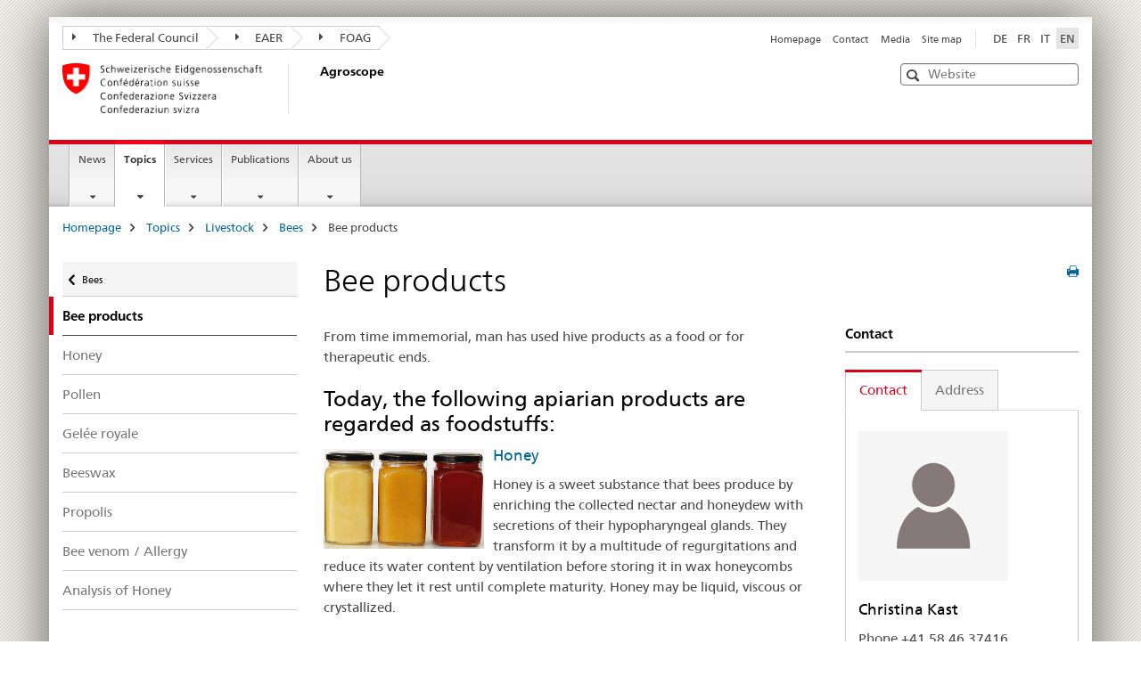

--- FILE ---
content_type: text/html;charset=utf-8
request_url: https://www.agroscope.admin.ch/agroscope/en/home/themen/nutztiere/bienen/bienenprodukte.html
body_size: 10396
content:

<!DOCTYPE HTML>
<!--[if lt IE 7 ]> <html lang="en" class="no-js ie6 oldie"> <![endif]-->
<!--[if IE 7 ]> <html lang="en" class="no-js ie7 oldie"> <![endif]-->
<!--[if IE 8 ]> <html lang="en" class="no-js ie8 oldie"> <![endif]-->
<!--[if IE 9 ]> <html lang="en" class="no-js ie9"> <![endif]-->
<!--[if gt IE 9 ]><!--><html lang="en" class="no-js no-ie"> <!--<![endif]-->


    
<head>
    
    


	
	
		<title>Bee products</title>
	
	


<meta charset="utf-8" />
<meta http-equiv="X-UA-Compatible" content="IE=edge" />
<meta name="viewport" content="width=device-width, initial-scale=1.0" />
<meta http-equiv="cleartype" content="on" />


	<meta name="msapplication-TileColor" content="#ffffff"/>
	<meta name="msapplication-TileImage" content="/etc/designs/core/frontend/guidelines/img/ico/mstile-144x144.png"/>
	<meta name="msapplication-config" content="/etc/designs/core/frontend/guidelines/img/ico/browserconfig.xml"/>



	
	
		
			<meta name="description" content="From time immemorial, man has used hive products as a food or for therapeutic ends.
Honey, pollen, royal gelly, beeswax, propolis, bee venom." />
		
	




	<meta name="google-site-verification" content="9zTi5rX7HBnTEg6dPPdrJBbiMJd1uJpE8xnm7cfoEKU" />


<meta name="language" content="en" />
<meta name="author" content="Agroscope" />




	<!-- current page in other languages -->
	
		<link rel="alternate" type="text/html" href="/agroscope/de/home/themen/nutztiere/bienen/bienenprodukte.html" hreflang="de" lang="de"/>
	
		<link rel="alternate" type="text/html" href="/agroscope/en/home/topics/livestock/bees/bienenprodukte.html" hreflang="en" lang="en"/>
	
		<link rel="alternate" type="text/html" href="/agroscope/it/home/temi/animali-reddito/api/bienenprodukte.html" hreflang="it" lang="it"/>
	
		<link rel="alternate" type="text/html" href="/agroscope/fr/home/themes/animaux-rente/abeilles/bienenprodukte.html" hreflang="fr" lang="fr"/>
	




	<meta name="twitter:card" content="summary"/>
	
	
		<meta property="og:url" content="https://www.agroscope.admin.ch/agroscope/en/home/themen/nutztiere/bienen/bienenprodukte.html"/>
	
	<meta property="og:type" content="article"/>
	
		<meta property="og:title" content="Bee products"/>
	
	
		<meta property="og:description" content="From time immemorial, man has used hive products as a food or for therapeutic ends.
Honey, pollen, royal gelly, beeswax, propolis, bee venom."/>
	
	






    









	<!--style type="text/css" id="antiClickjack">body{display:none !important;}</style-->
	<script type="text/javascript">

		var styleElement = document.createElement('STYLE');
		styleElement.setAttribute('id', 'antiClickjack');
		styleElement.setAttribute('type', 'text/css');
		styleElement.innerHTML = 'body {display:none !important;}';
		document.getElementsByTagName('HEAD')[0].appendChild(styleElement);

		if (self === top) {
			var antiClickjack = document.getElementById("antiClickjack");
			antiClickjack.parentNode.removeChild(antiClickjack);
		} else {
			top.location = self.location;
		}
	</script>




<script src="/etc.clientlibs/clientlibs/granite/jquery.min.js"></script>
<script src="/etc.clientlibs/clientlibs/granite/utils.min.js"></script>



	<script>
		Granite.I18n.init({
			locale: "en",
			urlPrefix: "/libs/cq/i18n/dict."
		});
	</script>



	<link rel="stylesheet" href="/etc/designs/core/frontend/guidelines.min.css" type="text/css">

	<link rel="stylesheet" href="/etc/designs/core/frontend/modules.min.css" type="text/css">

	
	<link rel="shortcut icon" href="/etc/designs/core/frontend/guidelines/img/ico/favicon.ico">
	<link rel="apple-touch-icon" sizes="57x57" href="/etc/designs/core/frontend/guidelines/img/ico/apple-touch-icon-57x57.png"/>
	<link rel="apple-touch-icon" sizes="114x114" href="/etc/designs/core/frontend/guidelines/img/ico/apple-touch-icon-114x114.png"/>
	<link rel="apple-touch-icon" sizes="72x72" href="/etc/designs/core/frontend/guidelines/img/ico/apple-touch-icon-72x72.png"/>
	<link rel="apple-touch-icon" sizes="144x144" href="/etc/designs/core/frontend/guidelines/img/ico/apple-touch-icon-144x144.png"/>
	<link rel="apple-touch-icon" sizes="60x60" href="/etc/designs/core/frontend/guidelines/img/ico/apple-touch-icon-60x60.png"/>
	<link rel="apple-touch-icon" sizes="120x120" href="/etc/designs/core/frontend/guidelines/img/ico/apple-touch-icon-120x120.png"/>
	<link rel="apple-touch-icon" sizes="76x76" href="/etc/designs/core/frontend/guidelines/img/ico/apple-touch-icon-76x76.png"/>
	<link rel="icon" type="image/png" href="/etc/designs/core/frontend/guidelines/img/ico/favicon-96x96.png" sizes="96x96"/>
	<link rel="icon" type="image/png" href="/etc/designs/core/frontend/guidelines/img/ico/favicon-16x16.png" sizes="16x16"/>
	<link rel="icon" type="image/png" href="/etc/designs/core/frontend/guidelines/img/ico/favicon-32x32.png" sizes="32x32"/>







	<!--[if lt IE 9]>
		<script src="https://cdnjs.cloudflare.com/polyfill/v2/polyfill.js?version=4.8.0"></script>
	<![endif]-->



    



    
        

	

    

</head>


    

<body class="mod mod-layout   skin-layout-template-contentpagewide" data-glossary="/agroscope/en/home.glossaryjs.json">

<div class="mod mod-contentpagewide">
<ul class="access-keys" role="navigation">
    <li><a href="/agroscope/en/home.html" accesskey="0">Homepage</a></li>
    
    <li><a href="#main-navigation" accesskey="1">Main navigation</a></li>
    
    
    <li><a href="#content" accesskey="2">Content area</a></li>
    
    
    <li><a href="#site-map" accesskey="3">Sitemap</a></li>
    
    
    <li><a href="#search-field" accesskey="4">Search</a></li>
    
</ul>
</div>

<!-- begin: container -->
<div class="container container-main">

    


<header style="background-size: cover; background-image:" role="banner">
	

	<div class="clearfix">
		
			


	



	<nav class="navbar treecrumb pull-left">

		
		
			<h2 class="sr-only">The Federal Administration in treecrumb format</h2>
		

		
			
				<ul class="nav navbar-nav">
				

						

						
						<li class="dropdown">
							
							
								
									<a id="federalAdministration-dropdown" href="#" aria-label="The Federal Council" class="dropdown-toggle" data-toggle="dropdown"><span class="icon icon--right"></span> The Federal Council</a>
								
								
							

							
								
								<ul class="dropdown-menu" role="menu" aria-labelledby="federalAdministration-dropdown">
									
										
										<li class="dropdown-header">
											
												
													<a href="https://www.admin.ch/gov/en/start.html" aria-label="The federal Council admin.ch" target="_blank" title="">The federal Council admin.ch</a>
												
												
											

											
											
												
													<ul>
														<li>
															
																
																
																
																	<a href="http://www.bk.admin.ch/index.html?lang=en" aria-label="FCh: Federal Chancellery" target="_blank" title=""> FCh: Federal Chancellery</a>
																
															
														</li>
													</ul>
												
											
												
													<ul>
														<li>
															
																
																
																
																	<a href="http://www.eda.admin.ch/eda/en/home.html" aria-label="FDFA: Federal Department of Foreign Affairs" target="_blank" title=""> FDFA: Federal Department of Foreign Affairs</a>
																
															
														</li>
													</ul>
												
											
												
													<ul>
														<li>
															
																
																
																
																	<a href="https://www.edi.admin.ch/edi/en/home.html" aria-label="FDHA: Federal Department of Home Affairs" target="_blank" title=""> FDHA: Federal Department of Home Affairs</a>
																
															
														</li>
													</ul>
												
											
												
													<ul>
														<li>
															
																
																
																
																	<a href="http://www.ejpd.admin.ch/content/ejpd/en/home.html" aria-label="FDJP: Federal Department of Justice and Police" target="_blank" title=""> FDJP: Federal Department of Justice and Police</a>
																
															
														</li>
													</ul>
												
											
												
													<ul>
														<li>
															
																
																
																
																	<a href="http://www.vbs.admin.ch/en/home.html" aria-label="DDPS: Federal Department of Defence Civil Protection and Sport" target="_blank" title=""> DDPS: Federal Department of Defence Civil Protection and Sport</a>
																
															
														</li>
													</ul>
												
											
												
													<ul>
														<li>
															
																
																
																
																	<a href="https://www.efd.admin.ch/efd/en/home.html" aria-label="FDF: Federal Department of Finance" target="_blank" title=""> FDF: Federal Department of Finance</a>
																
															
														</li>
													</ul>
												
											
												
													<ul>
														<li>
															
																
																
																
																	<a href="https://www.wbf.admin.ch/wbf/en/home.html" aria-label="EAER: Federal Department of Economic Affairs, Education and Research" target="_blank" title=""> EAER: Federal Department of Economic Affairs, Education and Research</a>
																
															
														</li>
													</ul>
												
											
												
													<ul>
														<li>
															
																
																
																
																	<a href="https://www.uvek.admin.ch/uvek/en/home.html" aria-label="DETEC: Federal Department of the Environment, Transport, Energy and Communications" target="_blank" title=""> DETEC: Federal Department of the Environment, Transport, Energy and Communications</a>
																
															
														</li>
													</ul>
												
											
										</li>
									
								</ul>
							
						</li>
					

						

						
						<li class="dropdown">
							
							
								
									<a id="departement-dropdown" href="#" aria-label="EAER" class="dropdown-toggle" data-toggle="dropdown"><span class="icon icon--right"></span> EAER</a>
								
								
							

							
								
								<ul class="dropdown-menu" role="menu" aria-labelledby="departement-dropdown">
									
										
										<li class="dropdown-header">
											
												
													<a href="https://www.wbf.admin.ch/wbf/en/home.html" aria-label="EAER: Federal Department of Economic Affairs, Education and Research" target="_blank" title="">EAER: Federal Department of Economic Affairs, Education and Research</a>
												
												
											

											
											
												
													<ul>
														<li>
															
																
																
																
																	<a href="https://www.seco.admin.ch/seco/en/home.html" aria-label="SECO: State Secretariat for Economic Affairs" target="_blank" title=""> SECO: State Secretariat for Economic Affairs</a>
																
															
														</li>
													</ul>
												
											
												
													<ul>
														<li>
															
																
																
																
																	<a href="https://www.bwl.admin.ch/bwl/en/home.html" aria-label="FONES: Federal Office for National Economic Supply" target="_blank" title=""> FONES: Federal Office for National Economic Supply</a>
																
															
														</li>
													</ul>
												
											
												
													<ul>
														<li>
															
																
																
																
																	<a href="https://www.bwo.admin.ch/bwo/de/home.html" aria-label="FHO: Federal Housing Office" target="_blank" title=""> FHO: Federal Housing Office</a>
																
															
														</li>
													</ul>
												
											
												
													<ul>
														<li>
															
																
																
																
																	<a href="https://www.kti.admin.ch/kti/en/home.html" aria-label="CTI: Commission for Technology and Innovation" target="_blank" title=""> CTI: Commission for Technology and Innovation</a>
																
															
														</li>
													</ul>
												
											
												
													<ul>
														<li>
															
																
																
																
																	<a href="https://www.konsum.admin.ch/bfk/de/home.html" aria-label="FCAB: Federal Consumer Affairs Bureau" target="_blank" title=""> FCAB: Federal Consumer Affairs Bureau</a>
																
															
														</li>
													</ul>
												
											
												
													<ul>
														<li>
															
																
																
																
																	<a href="https://www.weko.admin.ch/weko/en/home.html" aria-label="COMCO: Competition Commission" target="_blank" title=""> COMCO: Competition Commission</a>
																
															
														</li>
													</ul>
												
											
										</li>
									
								</ul>
							
						</li>
					

						

						
						<li class="dropdown">
							
							
								
								
									<a id="federalOffice-dropdown" href="#" aria-label="FOAG" class="dropdown-toggle"><span class="icon icon--right"></span> FOAG</a>
								
							

							
						</li>
					
				</ul>
			
			
		
	</nav>




		

		
<!-- begin: metanav -->
<section class="nav-services clearfix">
	
	
		


	
	<h2>Bee products</h2>

	

		
		<h2 class="sr-only">Languages</h2>

		<nav class="nav-lang">
			<ul>
				
					<li>
						
							
							
								<a href="/agroscope/de/home/themen/nutztiere/bienen/bienenprodukte.html" lang="de" title="German" aria-label="German">DE</a>
							
							
						
					</li>
				
					<li>
						
							
							
								<a href="/agroscope/fr/home/themes/animaux-rente/abeilles/bienenprodukte.html" lang="fr" title="French" aria-label="French">FR</a>
							
							
						
					</li>
				
					<li>
						
							
							
								<a href="/agroscope/it/home/temi/animali-reddito/api/bienenprodukte.html" lang="it" title="Italian" aria-label="Italian">IT</a>
							
							
						
					</li>
				
					<li>
						
							
								<a class="active" lang="en" title="English selected" aria-label="English selected">EN</a>
							
							
							
						
					</li>
				
			</ul>
		</nav>

	


		
		

    
        
            
            

                
                <h2 class="sr-only">Service navigation</h2>

                <nav class="nav-service">
                    <ul>
                        
                        
                            <li><a href="/agroscope/en/home.html" title="Homepage" aria-label="Homepage" data-skipextcss="true">Homepage</a></li>
                        
                            <li><a href="/agroscope/en/home/about-us/locations-contacts.html" title="Contact" aria-label="Contact" data-skipextcss="true">Contact</a></li>
                        
                            <li><a href="/agroscope/en/home/news/media-office.html" title="Media" aria-label="Media" data-skipextcss="true">Media</a></li>
                        
                            <li><a href="/agroscope/en/home/sitemap.html" title="Site map" aria-label="Site map" data-skipextcss="true">Site map</a></li>
                        
                    </ul>
                </nav>

            
        
    


	
	
</section>
<!-- end: metanav -->

	</div>

	
		

	
	
		
<div class="mod mod-logo">
    
        
        
            
                <a href="/agroscope/en/home.html" class="brand  hidden-xs" id="logo" title="Homepage" aria-label="Homepage">
                    
                        
                            <img src="/agroscope/en/_jcr_content/logo/image.imagespooler.png/1473879943813/logo.png" alt="Agroscope"/>
                        
                        
                    
                    <h2 id="logo-desktop-departement">Agroscope
                    </h2>
                </a>
                
            
        
    
</div>

	


	

 	
		


	



	
	
		

<div class="mod mod-searchfield">

	
		

		
			

			<!-- begin: sitesearch desktop-->
			<div class="mod mod-searchfield global-search global-search-standard">
				<form action="/agroscope/en/home/search.html" class="form-horizontal form-search pull-right">
					<h2 class="sr-only">Search</h2>
					<label for="search-field" class="sr-only"></label>
					<input id="search-field" name="query" class="form-control search-field" type="text" placeholder="Website"/>
                    <button class="icon icon--search icon--before" tabindex="0" role="button">
                        <span class="sr-only"></span>
                    </button>
                    <button class="icon icon--close icon--after search-reset" tabindex="0" role="button"><span class="sr-only"></span></button>
					<div class="search-results">
						<div class="search-results-list"></div>
					</div>
				</form>
			</div>
			<!-- end: sitesearch desktop-->

		
	

</div>

	



	

	

 	


</header>



    


	
	
		

<div class="mod mod-mainnavigation">

	<!-- begin: mainnav -->
	<div class="nav-main yamm navbar" id="main-navigation">

		<h2 class="sr-only">
			Main Navigation
		</h2>

		
			


<!-- mobile mainnav buttonbar -->
 <section class="nav-mobile">
	<div class="table-row">
		<div class="nav-mobile-header">
			<div class="table-row">
				<span class="nav-mobile-logo">
					
						
						
							<img src="/etc/designs/core/frontend/guidelines/img/swiss.svg" onerror="this.onerror=null; this.src='/etc/designs/core/frontend/guidelines/img/swiss.png'" alt="Agroscope"/>
						
					
				</span>
				<h2>
					<a href="/agroscope/en/home.html" title="Homepage" aria-label="Homepage">Agroscope</a>
				</h2>
			</div>
		</div>
		<div class="table-cell dropdown">
			<a href="#" class="nav-mobile-menu dropdown-toggle" data-toggle="dropdown">
				<span class="icon icon--menu"></span>
			</a>
			<div class="drilldown dropdown-menu" role="menu">
				<div class="drilldown-container">
					<nav class="nav-page-list">
						
							<ul aria-controls="submenu">
								
									
									
										<li>
											
												
												
													<a href="/agroscope/en/home/news.html">News</a>
												
											
										</li>
									
								
							</ul>
						
							<ul aria-controls="submenu">
								
									
									
										<li>
											
												
												
													<a href="/agroscope/en/home/topics.html">Topics</a>
												
											
										</li>
									
								
							</ul>
						
							<ul aria-controls="submenu">
								
									
									
										<li>
											
												
												
													<a href="/agroscope/en/home/services.html">Services</a>
												
											
										</li>
									
								
							</ul>
						
							<ul aria-controls="submenu">
								
									
									
										<li>
											
												
												
													<a href="/agroscope/en/home/publications.html">Publications</a>
												
											
										</li>
									
								
							</ul>
						
							<ul aria-controls="submenu">
								
									
									
										<li>
											
												
												
													<a href="/agroscope/en/home/about-us.html">About us</a>
												
											
										</li>
									
								
							</ul>
						

						<button class="yamm-close-bottom" aria-label="Close">
							<span class="icon icon--top" aria-hidden="true"></span>
						</button>
					</nav>
				</div>
			</div>
		</div>
		<div class="table-cell dropdown">
			<a href="#" class="nav-mobile-menu dropdown-toggle" data-toggle="dropdown">
				<span class="icon icon--search"></span>
			</a>
			<div class="dropdown-menu" role="menu">
				
				



	
		


<div class="mod mod-searchfield">

    
        <div class="mod mod-searchfield global-search global-search-mobile">
            <form action="/agroscope/en/home/search.html" class="form  mod-searchfield-mobile" role="form">
                <h2 class="sr-only">Search</h2>
                <label for="search-field-phone" class="sr-only">
                    
                </label>
                <input id="search-field-phone" name="query" class="search-input form-control" type="text" placeholder="Website"/>
                <button class="icon icon--search icon--before" tabindex="0" role="button">
                    <span class="sr-only"></span>
                </button>
                <button class="icon icon--close icon--after search-reset" tabindex="0" role="button"><span class="sr-only"></span></button>

                <div class="search-results">
                    <div class="search-results-list"></div>
                </div>
            </form>
        </div>
    

</div>

	
	


				
			</div>
		</div>
	</div>
</section>

		

		
		<ul class="nav navbar-nav" aria-controls="submenu">

			
			

				
                
				

				<li class="dropdown yamm-fw  ">
					
						
			      		
							<a href="/agroscope/en/home/news.html" aria-label="News" class="dropdown-toggle" data-toggle="dropdown" data-url="/agroscope/en/home/aktuell/_jcr_content/par.html">News</a>
							
							<ul class="dropdown-menu" role="menu" aria-controls="submenu">
								<li>
									<div class="yamm-content container-fluid">
										<div class="row">
											<div class="col-sm-12">
												<button class="yamm-close btn btn-link icon icon--after icon--close pull-right">Close</button>
											</div>
										</div>
										<div class="row">
											<div class="col-md-12 main-column">

											</div>
										</div>
										<br><br><br>
										<button class="yamm-close-bottom" aria-label="Close"><span class="icon icon--top"></span></button>
									</div>
								</li>
							</ul>
						
					
				</li>
			

				
                
				

				<li class="dropdown yamm-fw  current">
					
						
			      		
							<a href="/agroscope/en/home/topics.html" aria-label="Topics" class="dropdown-toggle" data-toggle="dropdown" data-url="/agroscope/en/home/themen/_jcr_content/par.html">Topics<span class="sr-only">current page</span></a>
							
							<ul class="dropdown-menu" role="menu" aria-controls="submenu">
								<li>
									<div class="yamm-content container-fluid">
										<div class="row">
											<div class="col-sm-12">
												<button class="yamm-close btn btn-link icon icon--after icon--close pull-right">Close</button>
											</div>
										</div>
										<div class="row">
											<div class="col-md-12 main-column">

											</div>
										</div>
										<br><br><br>
										<button class="yamm-close-bottom" aria-label="Close"><span class="icon icon--top"></span></button>
									</div>
								</li>
							</ul>
						
					
				</li>
			

				
                
				

				<li class="dropdown yamm-fw  ">
					
						
			      		
							<a href="/agroscope/en/home/services.html" aria-label="Services" class="dropdown-toggle" data-toggle="dropdown" data-url="/agroscope/en/home/services/_jcr_content/par.html">Services</a>
							
							<ul class="dropdown-menu" role="menu" aria-controls="submenu">
								<li>
									<div class="yamm-content container-fluid">
										<div class="row">
											<div class="col-sm-12">
												<button class="yamm-close btn btn-link icon icon--after icon--close pull-right">Close</button>
											</div>
										</div>
										<div class="row">
											<div class="col-md-12 main-column">

											</div>
										</div>
										<br><br><br>
										<button class="yamm-close-bottom" aria-label="Close"><span class="icon icon--top"></span></button>
									</div>
								</li>
							</ul>
						
					
				</li>
			

				
                
				

				<li class="dropdown yamm-fw  ">
					
						
			      		
							<a href="/agroscope/en/home/publications.html" aria-label="Publications" class="dropdown-toggle" data-toggle="dropdown" data-url="/agroscope/en/home/publikationen/_jcr_content/par.html">Publications</a>
							
							<ul class="dropdown-menu" role="menu" aria-controls="submenu">
								<li>
									<div class="yamm-content container-fluid">
										<div class="row">
											<div class="col-sm-12">
												<button class="yamm-close btn btn-link icon icon--after icon--close pull-right">Close</button>
											</div>
										</div>
										<div class="row">
											<div class="col-md-12 main-column">

											</div>
										</div>
										<br><br><br>
										<button class="yamm-close-bottom" aria-label="Close"><span class="icon icon--top"></span></button>
									</div>
								</li>
							</ul>
						
					
				</li>
			

				
                
				

				<li class="dropdown yamm-fw  ">
					
						
			      		
							<a href="/agroscope/en/home/about-us.html" aria-label="About us" class="dropdown-toggle" data-toggle="dropdown" data-url="/agroscope/en/home/ueberuns/_jcr_content/par.html">About us</a>
							
							<ul class="dropdown-menu" role="menu" aria-controls="submenu">
								<li>
									<div class="yamm-content container-fluid">
										<div class="row">
											<div class="col-sm-12">
												<button class="yamm-close btn btn-link icon icon--after icon--close pull-right">Close</button>
											</div>
										</div>
										<div class="row">
											<div class="col-md-12 main-column">

											</div>
										</div>
										<br><br><br>
										<button class="yamm-close-bottom" aria-label="Close"><span class="icon icon--top"></span></button>
									</div>
								</li>
							</ul>
						
					
				</li>
			
		</ul>
	</div>
</div>

	



    

<!-- begin: main -->
<div class="container-fluid hidden-xs">
	<div class="row">
		<div class="col-sm-12">
			
	


<div class="mod mod-breadcrumb">
	<h2 id="br1" class="sr-only">Breadcrumb</h2>
	<ol class="breadcrumb" role="menu" aria-labelledby="br1">
		
			<li><a href="/agroscope/en/home.html" title="Homepage" aria-label="Homepage">Homepage</a><span class="icon icon--greater"></span></li>
		
			<li><a href="/agroscope/en/home/topics.html" title="Topics" aria-label="Topics">Topics</a><span class="icon icon--greater"></span></li>
		
			<li><a href="/agroscope/en/home/topics/livestock.html" title="Livestock" aria-label="Livestock">Livestock</a><span class="icon icon--greater"></span></li>
		
			<li><a href="/agroscope/en/home/topics/livestock/bees.html" title="Bees" aria-label="Bees">Bees</a><span class="icon icon--greater"></span></li>
		
		<li class="active" role="presentation">Bee products</li>
	</ol>
</div>

	
		</div>
	</div>
</div>



	
	
		<div class="container-fluid">
			

<div class="row">
	<div class="col-sm-4 col-md-3 drilldown">
		

<div class="mod mod-leftnavigation">

		<a href="#collapseSubNav" data-toggle="collapse" class="collapsed visible-xs">Sub-Navigation</a>
		<div class="drilldown-container">
			<nav class="nav-page-list">
				
					<a href="/agroscope/en/home/topics/livestock/bees.html" class="icon icon--before icon--less visible-xs">Back to parent page</a>

					<a href="/agroscope/en/home/topics/livestock/bees.html" class="icon icon--before icon--less"><span class="sr-only">Back to </span>Bees</a>
				
				<ul>
					
						
							
								<li class="list-emphasis active">
									<span>Bee products</span> <span class="sr-only"></span>
								</li>
							
							
						
					

					
					
					

					
						
							
							
								
									
									
										<li>
											<a href="/agroscope/en/home/topics/livestock/bees/bienenprodukte/honig.html">Honey</a>
										</li>
									
								
							
						
					
						
							
							
								
									
									
										<li>
											<a href="/agroscope/en/home/topics/livestock/bees/bienenprodukte/pollen.html">Pollen</a>
										</li>
									
								
							
						
					
						
							
							
								
									
									
										<li>
											<a href="/agroscope/en/home/topics/livestock/bees/bienenprodukte/gelee.html">Gelée royale</a>
										</li>
									
								
							
						
					
						
							
							
								
									
									
										<li>
											<a href="/agroscope/en/home/topics/livestock/bees/bienenprodukte/Bienenwachs.html">Beeswax</a>
										</li>
									
								
							
						
					
						
							
							
								
									
									
										<li>
											<a href="/agroscope/en/home/topics/livestock/bees/bienenprodukte/propolis.html">Propolis</a>
										</li>
									
								
							
						
					
						
							
							
								
									
									
										<li>
											<a href="/agroscope/en/home/topics/livestock/bees/bienenprodukte/gift.html">Bee venom / Allergy</a>
										</li>
									
								
							
						
					
						
							
							
								
									
									
										<li>
											<a href="/agroscope/en/home/topics/livestock/bees/bienenprodukte/untersuchungslabor.html">Analysis of Honey</a>
										</li>
									
								
							
						
					
				</ul>
			</nav>
		</div>

</div>

	</div>
	<div class="col-sm-8 col-md-9 main-column main-content js-glossary-context" id="content">
    	

<div class="visible-xs visible-sm">
	<p><a href="#context-sidebar" class="icon icon--before icon--root">End of page</a></p>
</div>

<div class="contentHead">
	



<div class="mod mod-backtooverview">
	
</div>


	
	


	
	
		<a href="javascript:$.printPreview.printPreview()" onclick="" class="icon icon--before icon--print pull-right" title="Print this page"></a>
	




	
	

<div class="mod mod-contentpagewide">
    <h1 class="text-inline">Bee products</h1>
</div>

</div>	






<div class="mod mod-columncontrols">
		
			
			
				
					
					
						<div class="row">
							
								<div class="col-md-8">
									
<div class="mod mod-text">
    
        
        
            <article class="clearfix">
                
                    <p>From time immemorial, man has used hive products as a food or for therapeutic ends.</p>
<h2>Today, the following apiarian products are regarded as foodstuffs:</h2>

                
                
            </article>
        
    
</div>


<div class="mod mod-teaser">



    
    
        
            
            

            
            
                

                
                
                <div>
                    <div class="clearfix  layoutLeft">
                        
                        
                            
                                <figure class="pull-left">
                                    <a href="/agroscope/en/home/topics/livestock/bees/bienenprodukte/honig.html" data-skipextcss="true"><img src="/agroscope/en/home/topics/livestock/bees/bienenprodukte/_jcr_content/par/columncontrols/items/0/column/teaser/image.imagespooler.jpg/1473888215347/180.1000/3SortenGlaeser_20160725.png" alt="Swiss honeys"/></a>
                                </figure>
                            
                            
                        
                        
                        
                        
                            
                                <h3>
                                    <a href="/agroscope/en/home/topics/livestock/bees/bienenprodukte/honig.html" title="Honey" aria-label="Honey" data-skipextcss="true">Honey</a>
                                </h3>
                            
                            
                        
                        <p>Honey is a sweet substance that bees produce by enriching the collected nectar and honeydew with secretions of their hypopharyngeal glands. They transform it by a multitude of regurgitations and reduce its water content by ventilation before storing it in wax honeycombs where they let it rest until complete maturity. Honey may be liquid, viscous or crystallized.</p>

                        
                    </div>
                </div>
            
        
    

</div>



<div class="mod mod-teaser">



    
    
        
            
            

            
            
                

                
                
                <div>
                    <div class="clearfix  layoutLeft">
                        
                        
                            
                                <figure class="pull-left">
                                    <a href="/agroscope/en/home/topics/livestock/bees/bienenprodukte/pollen.html" data-skipextcss="true"><img src="/agroscope/en/home/topics/livestock/bees/bienenprodukte/_jcr_content/par/columncontrols/items/0/column/teaser_1761493691/image.imagespooler.jpg/1473888218891/180.1000/Pollenhoeschen_dia1440_20160721.png" alt="Pollen grains"/></a>
                                </figure>
                            
                            
                        
                        
                        
                        
                            
                                <h3>
                                    <a href="/agroscope/en/home/topics/livestock/bees/bienenprodukte/pollen.html" title="Pollen" aria-label="Pollen" data-skipextcss="true">Pollen</a>
                                </h3>
                            
                            
                        
                        <p>Pollen is the male gamete of plants. It is collected by bees from the anthers of flowering plants. To transport it to the hive, the bee moistens the grains of pollen with nectar or honeydew drawn from its craw and works them into balls of pollen. Pollen is an essential food for the colony. The bee-keeper collects it by means of pollen traps.</p>

                        
                    </div>
                </div>
            
        
    

</div>



<div class="mod mod-teaser">



    
    
        
            
            

            
            
                

                
                
                <div>
                    <div class="clearfix  layoutLeft">
                        
                        
                            
                                <figure class="pull-left">
                                    <a href="/agroscope/en/home/topics/livestock/bees/bienenprodukte/gelee.html" data-skipextcss="true"><img src="/agroscope/en/home/topics/livestock/bees/bienenprodukte/_jcr_content/par/columncontrols/items/0/column/teaser_948311679/image.imagespooler.jpg/1473888219247/180.1000/geleeErnte_DSC5374_20160727.png" alt="Larva in royal jelly"/></a>
                                </figure>
                            
                            
                        
                        
                        
                        
                            
                                <h3>
                                    <a href="/agroscope/en/home/topics/livestock/bees/bienenprodukte/gelee.html" title="Royal jelly" aria-label="Royal jelly" data-skipextcss="true">Royal jelly</a>
                                </h3>
                            
                            
                        
                        <p>Royal jelly is a secretion product of the hypopharyngeal glands of the workers. This secretion is used as food for the larvae of the queen. It is obtained by removing it from brood cells with a pipette.</p>

                        
                    </div>
                </div>
            
        
    

</div>



<div class="mod mod-teaser">



    
    
        
            
            

            
            
                

                
                
                <div>
                    <div class="clearfix  layoutLeft">
                        
                        
                            
                                <figure class="pull-left">
                                    <a href="/agroscope/en/home/topics/livestock/bees/bienenprodukte/Bienenwachs.html" data-skipextcss="true"><img src="/agroscope/en/home/topics/livestock/bees/bienenprodukte/_jcr_content/par/columncontrols/items/0/column/teaser_204587414/image.imagespooler.jpg/1765288676678/180.1000/wachs1.png" alt="Honigwabe, Wabe, Wachs"/></a>
                                </figure>
                            
                            
                        
                        
                        
                        
                            
                                <h3>
                                    <a href="/agroscope/en/home/topics/livestock/bees/bienenprodukte/Bienenwachs.html" title="Beeswax" aria-label="Beeswax" data-skipextcss="true">Beeswax</a>
                                </h3>
                            
                            
                        
                        <p>Beeswax is produced by the wax-producing glands of the bee. The bees use it to build honeycombs. For this purpose, they work it with their mandibles and coat it with propolis. The beeswax is defined as food additive E 901. The cosmetic and pharmaceutical industry is an important consumer of beeswax where the wax is incorporated into creams, ointments, pastes, lotions and lipsticks.</p>

                        
                    </div>
                </div>
            
        
    

</div>

<div class="mod mod-headline">
	
		
		
		
			<h2>Bee products used in cosmetics and therapeutics are as follows:</h2>
		
	
</div>



<div class="mod mod-teaser">



    
    
        
            
            

            
            
                

                
                
                <div>
                    <div class="clearfix  layoutLeft">
                        
                        
                            
                                <figure class="pull-left">
                                    <a href="/agroscope/en/home/topics/livestock/bees/bienenprodukte/propolis.html" data-skipextcss="true"><img src="/agroscope/en/home/topics/livestock/bees/bienenprodukte/_jcr_content/par/columncontrols/items/0/column/teaser_1214455828/image.imagespooler.jpg/1473888212587/180.1000/Propolis_dia1401_20160721.png" alt="Propolis"/></a>
                                </figure>
                            
                            
                        
                        
                        
                        
                            
                                <h3>
                                    <a href="/agroscope/en/home/topics/livestock/bees/bienenprodukte/propolis.html" title="Propolis" aria-label="Propolis" data-skipextcss="true">Propolis</a>
                                </h3>
                            
                            
                        
                        <p>Bees collect resin from the barks and buds of trees and transform it into propolis. They seal off their habitat with propolis. Man uses propolis in medicine as a therapeutic product. It is a powerful natural disinfectant.</p>

                        
                    </div>
                </div>
            
        
    

</div>



<div class="mod mod-teaser">



    
    
        
            
            

            
            
                

                
                
                <div>
                    <div class="clearfix  layoutLeft">
                        
                        
                            
                                <figure class="pull-left">
                                    <a href="/agroscope/en/home/topics/livestock/bees/bienenprodukte/gift.html" data-skipextcss="true"><img src="/agroscope/en/home/topics/livestock/bees/bienenprodukte/_jcr_content/par/columncontrols/items/0/column/teaser_1440058186/image.imagespooler.jpg/1473888215962/180.1000/stachel_DSC5413_20160725.png" alt="stachel_DSC5413_20160725"/></a>
                                </figure>
                            
                            
                        
                        
                        
                        
                            
                                <h3>
                                    <a href="/agroscope/en/home/topics/livestock/bees/bienenprodukte/gift.html" title="Bee venom" aria-label="Bee venom" data-skipextcss="true">Bee venom</a>
                                </h3>
                            
                            
                        
                        <p>In addition to the painful feelings which it can cause, bee venom has multiple biological and therapeutic benefits. Significant amounts of bee venom can be collected by means of a particular harvesting technique..</p>

                        
                    </div>
                </div>
            
        
    

</div>



    
        
    



								</div>
							
								<div class="col-md-4">
									
<div class="mod mod-headline">
	
		
		
			<div class="list-group">
				<div class="list-group-header">
					<h4 class="pull-left">Contact</h4>
					
				</div>
			</div>
		
		
	
</div>

<div class="mod mod-externalcontent">
	
		 
		 
		 	
		 		<div class="content" data-url="/agroscope/en/home/topics/livestock/bees/bienenprodukte/_jcr_content/par/columncontrols/items/1/column/externalcontent.bitexternalcontent.exturl.html" aria-live="polite" aria-atomic="true" aria-relevant="additions">
				</div>
		 	
		 
	
</div>


    
        
    



								</div>
							
						</div>
					
				
			
		
</div>




    
        
    


		






<div class="mod mod-backtooverview">
	
</div>




<div class="clearfix">
	





	
	
	
		
	







	
	


	<p class="pull-right">
		<small>
			
				<a href="#" class="icon icon--before icon--power hidden-print">
					Top of page
				</a>
			
		</small>
	</p>
 
</div>


	
		


	

	
<div class="mod mod-socialshare">
	

	<div class="social-sharing" aria-labelledby="social_share">
		<label id="social_share" class="sr-only">Social share</label>
		
			<a href="#" aria-label="Facebook" data-analytics="facebook" onclick="window.open('https://www.facebook.com/sharer/sharer.php?u='+encodeURIComponent(location.href), 'share-dialog', 'width=626,height=436'); return false;">
				<img src="/etc/designs/core/frontend/guidelines/img/FB-f-Logo__blue_29.png" width="16px" height="16px" alt="Facebook">
			</a>
		
		
		
			<a href="#" aria-label="Twitter" data-analytics="twitter" onclick="window.open('http://twitter.com/share?text='+encodeURIComponent('Bee products')+'&url='+encodeURIComponent(location.href), 'share-dialog', 'width=626,height=436'); return false;">
				<img src="/etc/designs/core/frontend/guidelines/img/Twitter_logo_blue.png" width="16px" height="16px" alt="X">
			</a>
		

		
			<a href="#" aria-label="Xing" data-analytics="xing" onclick="window.open('https://www.xing.com/spi/shares/new?url='+encodeURIComponent(location.href), 'share-dialog', 'width=600,height=450'); return false;">
				<img src="/etc/designs/core/frontend/assets/img/ico-xing.png" width="16px" height="16px" alt="Xing"/>
			</a>
		

		
			<a href="#" aria-label="LinkedIn" data-analytics="linkedin" onclick="window.open('https://www.linkedin.com/shareArticle?mini=true&url='+encodeURIComponent(location.href), 'share-dialog', 'width=600,height=450'); return false;">
				<img src="/etc/designs/core/frontend/assets/img/ico-linkedin.png" width="16px" height="16px" alt="LinkedIn"/>
			</a>
		
	</div>
</div>

	
	

	

    </div>

</div>

		</div>
	

<!-- end: main -->


    <span class="visible-print">https://www.agroscope.admin.ch/content/agroscope/en/home/themen/nutztiere/bienen/bienenprodukte.html</span>

    
<footer role="contentinfo">
	<h2 class="sr-only">Footer</h2>

  

  
	<a name="context-sidebar"></a>
  

  
  

  	

    
        
            <div class="container-fluid footer-service">
                <h3>Agroscope</h3>
                <nav>
                    <ul>
                        
                        
                            <li><a href="/agroscope/en/home.html" title="Homepage" aria-label="Homepage">Homepage</a></li>
                        
                            <li><a href="/agroscope/en/home/about-us/locations-contacts.html" title="Contact" aria-label="Contact">Contact</a></li>
                        
                            <li><a href="/agroscope/en/home/news/media-office.html" title="Media" aria-label="Media">Media</a></li>
                        
                            <li><a href="/agroscope/en/home/sitemap.html" title="Site map" aria-label="Site map">Site map</a></li>
                        
                    </ul>
                </nav>
            </div>
        
    



	

    	
			
			
				
					
<div class="site-map">
	<h2 class="sr-only">Footer</h2>

	<a href="#site-map" data-target="#site-map" data-toggle="collapse" class="site-map-toggle collapsed">Sitemap</a>

	<div class="container-fluid" id="site-map">
		<div class="col-sm-6 col-md-3">
			


<div class="mod mod-linklist">
	
	



	
		
		
			
			
			
				
					
				
				
			
			
		
	



	
</div>

		</div>
		<div class="col-sm-6 col-md-3">
			


<div class="mod mod-linklist">
	
	



	
		
		
			
			
			
				
					
				
				
			
			
		
	



	
</div>

		</div>
		<div class="col-sm-6 col-md-3">
			


<div class="mod mod-linklist">
	
	



	
		
		
			
			
			
				
					
				
				
			
			
		
	



	
</div>

		</div>
		<div class="col-sm-6 col-md-3">
			


<div class="mod mod-linklist">
	
	



	
		
		
			
			
			
				
					
				
				
			
			
		
	



	
</div>

		</div>
		<div class="col-sm-6 col-md-3">
			


<div class="mod mod-linklist">
	
	



	
		
		
			
			
			
				
					
				
				
			
			
		
	



	
</div>

		</div>
		<div class="col-sm-6 col-md-3">
			


<div class="mod mod-linklist">
	
	



	
		
		
			
			
			
				
					
				
				
			
			
		
	



	
</div>

		</div>
		<div class="col-sm-6 col-md-3">
			


<div class="mod mod-linklist">
	
	



	
		
		
			
			
			
				
					
				
				
			
			
		
	



	
</div>

		</div>
		<div class="col-sm-6 col-md-3">
			


<div class="mod mod-linklist">
	
	



	
		
		
			
			
			
				
					
				
				
			
			
		
	



	
</div>

		</div>
	</div>
</div>
				
			
		
    


  	<div class="container-fluid">
  		
	


	
		
			
				<h3>Stay informed</h3>
			

			<nav class="links-social" aria-labelledby="social_media">
				<label id="social_media" class="sr-only">Social media links</label>
				<ul>
					
						<li><a href="https://www.facebook.com/agroscope/" class="icon icon--before  icon icon--before icon--facebook" target="_blank" aria-label="Facebook" title="">Facebook</a></li>
					
						<li><a href="https://www.youtube.com/user/agroscopevideo" class="icon icon--before  icon icon--before fa fa-youtube" target="_blank" aria-label="YouTube" title="">YouTube</a></li>
					
						<li><a href="https://twitter.com/Agroscope" class="icon icon--before  icon icon--before icon--twitter" target="_blank" aria-label="X" title="">X</a></li>
					
						<li><a href="https://ch.linkedin.com/company/agroscope" class="icon icon--before  icon icon--before fa fa-linkedin" aria-label="LinkedIn" target="_blank" title="">LinkedIn</a></li>
					
						<li><a href="https://www.instagram.com/agroscope_ch" class="icon icon--before  icon icon--before fa fa-instagram" target="_blank" aria-label="Instagram" title="">Instagram</a></li>
					
						<li><a href="/agroscope/en/home/publications/newsletter.html" class="icon icon--before  icon icon--before icon--message" title="Newsletter" aria-label="Newsletter">Newsletter</a></li>
					
						<li><a href="https://whatsapp.com/channel/0029Vakr4wP17EmlqKOLzB3z" class="icon icon--before  icon icon--before icon--rss" target="_blank" aria-label="WhatsApp" title="">WhatsApp</a></li>
					
				</ul>
			</nav>
		
		
	



		
	

<div class="mod mod-cobranding">
    
        
            
        
        
    
</div>




  		<!-- begin: logo phone -->
		
			
			

	
		
<div class="mod mod-logo">
	
	
		
			<hr class="footer-line visible-xs">
			<img src="/agroscope/en/_jcr_content/logo/image.imagespooler.png/1473879943813/logo.png" class="visible-xs" alt="Agroscope"/>
		
		
	
	
</div>
	
	


			
		
	 	<!-- end: logo phone -->
  	</div>

    

<div class="footer-address">
	

	<span class="hidden-xs">Agroscope</span>


	

	
		
			<nav class="pull-right">
				<ul>
					
						<li><a href="https://www.admin.ch/gov/en/start/terms-and-conditions.html" target="_blank" aria-label="Legal framework" title="">Legal framework</a></li>
					
				</ul>
			</nav>
		
		
	


</div>


  
  

</footer>        


    <div class="modal" id="nav_modal_rnd">
        <!-- modal -->
    </div>

</div>
<!-- end: container -->



<script src="/etc.clientlibs/clientlibs/granite/jquery/granite/csrf.min.js"></script>
<script src="/etc/clientlibs/granite/jquery/granite/csrf.min.js"></script>



	<script type="text/javascript" src="/etc/designs/core/frontend/modules.js"></script>





	





	<!-- [base64] -->





 
	




	<!-- Matomo -->
<script type="text/javascript">
  var _paq = window._paq || [];
  /* tracker methods like "setCustomDimension" should be called before "trackPageView" */
  _paq.push(['trackPageView']);
  _paq.push(['enableLinkTracking']);
  (function() {
    var u="https://analytics.bit.admin.ch/";
    _paq.push(['setTrackerUrl', u+'matomo.php']);
    _paq.push(['setSiteId', '75']);
    var d=document, g=d.createElement('script'), s=d.getElementsByTagName('script')[0];
    g.type='text/javascript'; g.async=true; g.defer=true; g.src=u+'matomo.js'; s.parentNode.insertBefore(g,s);
  })();
</script>
<!-- End Matomo Code -->





</body>

    

</html>


--- FILE ---
content_type: text/html;charset=utf-8
request_url: https://www.agroscope.admin.ch/agroscope/en/home/topics/livestock/bees/bienenprodukte/_jcr_content/par/columncontrols/items/1/column/externalcontent.bitexternalcontent.exturl.html
body_size: 2070
content:
<html>
 <head></head>
 <body>
  <div> <!-- Start content --> 
   <div class="mod mod-tabs tabs"> <a id="context-sidebar"></a> <!-- Nav tabs --> 
    <div class="tab__controls-container"> 
     <ul class="nav nav-tabs tab__controls"> 
      <li class="active tab__control tab__control--active"><a href="#kontakt-51266391-228d-4cb3-b490-2b7d9456ee33" data-toggle="tab">Contact</a></li> 
      <li class="tab__control"><a href="#adresse-c7f06575-463f-452d-8a0c-3d96575db1fb" data-toggle="tab">Address</a></li> 
     </ul> 
    </div> <!-- Tab panes --> 
    <div class="tab-content tab-border"> 
     <div class="tab-pane clearfix active tab__container vertical-spacing" id="kontakt-51266391-228d-4cb3-b490-2b7d9456ee33"> 
      <div class="mod mod-textimage"> 
       <div class="clearfix"> 
        <figure style="max-width: 12em"> 
         <img src="/agroscope/en/home/topics/livestock/bees/bienenprodukte/_jcr_content/par/columncontrols/items/1/column/externalcontent.bitexternalcontent.exturl.html/aHR0cHM6Ly9pcmEuYWdyb3Njb3BlLmNoLzAvQWpheC9NaXRhcm/JlaXRlci9JbWFnZUV4dGVybj9hZ3Jvc2NvcGVJZD00Njcw.html" alt="Picture"> 
        </figure> 
        <h3 class="h3">Christina Kast</h3> 
        <p> Phone +41 58 46 37416<br> <button type="button" class="btn btn-default icon icon--before icon--message mail-address-button" data-mail-address-lhs="christina.kast" data-mail-address-rhs="agroscope.admin.ch">E-Mail</button> </p> 
       </div> 
      </div> 
     </div> 
     <div class="tab-pane clearfix tab__container tab__container--is-hidden vertical-spacing" id="adresse-c7f06575-463f-452d-8a0c-3d96575db1fb"> 
      <div class="mod mod-text"> 
       <article class="clearfix"> 
        <p> Agroscope<br> Schwarzenburgstrasse 161<br> 3003 Bern<br> Switzerland </p> 
       </article> 
      </div> 
     </div> 
    </div> 
   </div> <!-- Ende content --> 
  </div> 
  <script>
	if (!document.getElementById('main-navigation')) {
		// Wenn nicht in Agroscope-Seite integriert, dann benötigte Styles und Skripte nachladen und setzen

		var body = document.querySelector('body');

		body.className = 'mod mod-layout';
		document.querySelector('body > div').className = 'container container-main';

		// Skript synchron laden (blockiert)
		document.write('<script src="https://ira.agroscope.ch/Scripts/Shared/ExternModules.js"><\/script>');

		var guidelinesCssElement = document.createElement('link');
		guidelinesCssElement.type = 'text/css';
		guidelinesCssElement.rel = 'stylesheet';
		guidelinesCssElement.href = 'https://ira.agroscope.ch/Content/Shared/ExternGuidelines/ExternGuidelines.css';
		body.appendChild(guidelinesCssElement);

		var modulesCssElement = document.createElement('link');
		modulesCssElement.type = 'text/css';
		modulesCssElement.rel = 'stylesheet';
		modulesCssElement.href = 'https://ira.agroscope.ch/Content/Shared/ExternGuidelines/ExternModules.css';
		body.appendChild(modulesCssElement);

		var styleElement = document.createElement('style');
		styleElement.type = 'text/css';
		styleElement.appendChild(document.createTextNode(
			'.container-main {padding: 30px 15px;}'));
		body.appendChild(styleElement);
	}
	</script> 
  <script src="/agroscope/en/home/topics/livestock/bees/bienenprodukte/_jcr_content/par/columncontrols/items/1/column/externalcontent.bitexternalcontent.exturl.js/aHR0cHM6Ly9pcmEuYWdyb3Njb3BlLmNoL1NjcmlwdHMvU2hhcm/VkL01haWx0b0JvdFByb3RlY3Rpb24uanM_dj1VUTRFckNVY2p1/c3hTUjB3a3BJOTA2RG1EYWkxeElLaFpObGNfR1kySUxV.js"></script>
  <script src="/agroscope/en/home/topics/livestock/bees/bienenprodukte/_jcr_content/par/columncontrols/items/1/column/externalcontent.bitexternalcontent.exturl.js/aHR0cHM6Ly9pcmEuYWdyb3Njb3BlLmNoL1NjcmlwdHMvU2hhcm/VkL0NsaXBib2FyZC5qcz92PVIxREx3cjRXOVExYUtGV3NvT1hR/bGxkVGhubkIxeVRVR3VMd01lQk95Tms=.js"></script>
  <script src="/agroscope/en/home/topics/livestock/bees/bienenprodukte/_jcr_content/par/columncontrols/items/1/column/externalcontent.bitexternalcontent.exturl.js/aHR0cHM6Ly9pcmEuYWdyb3Njb3BlLmNoL1NjcmlwdHMvTWl0YX/JiZWl0ZXIvSW5kZXguanM_dj1zemhJWTM5aC1XMFZxd2lncktJ/UjFHQ0U4bFdfaFk2XzhnallobU4wSjk0.js"></script>
 </body>
</html>

--- FILE ---
content_type: text/html;charset=utf-8
request_url: https://www.agroscope.admin.ch/agroscope/en/home/themen/_jcr_content/par.html
body_size: 1700
content:

<div class="mod mod-columncontrols">
		
			
			
				
					
					
						<div class="row">
							
								<div class="col-md-3 col-sm-4">
									
<div class="mod mod-text">
    
        
        
            <article class="clearfix">
                
                    <h3><a href="/agroscope/en/home/topics/plant-production.html"><b>Plant Production</b></a></h3>
<h5><a href="/agroscope/en/home/topics/plant-production/aromatic-medicinal-plants.html">Aromatic and Medicinal Plants</a><br>
<a href="/agroscope/en/home/topics/plant-production/berries.html">Berries</a><br>
<a href="/agroscope/en/home/topics/plant-production/field-crops.html">Field Crops</a><br>
<a href="/agroscope/en/home/topics/plant-production/forage-grassland-grazing-systems.html">Forage, Grassland, Grazing Systems</a><br>
<a href="/agroscope/en/home/topics/plant-production/fruit-growing.html">Fruit Growing</a><br>
<a href="/agroscope/en/home/topics/plant-production/plant-breeding.html">Plant Breeding</a><br>
<a href="/agroscope/en/home/topics/plant-production/plant-protection.html">Plant Protection</a><br>
<a href="/agroscope/en/home/topics/plant-production/vegetable-growing.html">Vegetable Growing</a><br>
<a href="/agroscope/en/home/topics/plant-production/viticulture.html">Viticulture</a></h5>

                
                
            </article>
        
    
</div>
<div class="mod mod-text">
    
        
        
            <article class="clearfix">
                
                    <h3><a href="/agroscope/en/home/topics/food.html"><b>Food</b></a></h3>
<h5><a href="/agroscope/en/home/topics/food/quality/kaese-milch-milchprodukte.html">Cheese, Milk and Dairy Products</a><br>
<a href="/agroscope/en/home/topics/food/quality/kulturen.html">Cultures (Milk and Dairy Products)</a><br>
<a href="/agroscope/en/home/topics/food/safety.html">Food Safety</a><br>
<a href="/agroscope/en/home/topics/food/nutrition-health.html">Nutrition, Health</a><br>
<a href="/agroscope/en/home/topics/food/quality.html">Quality</a><br>
<a href="/agroscope/en/home/topics/food/sensory-analysis.html">Sensory Analysis</a><br>
<a href="/agroscope/en/home/topics/food/wine-destillate.html">Wine,&nbsp;Destillate</a></h5>

                
                
            </article>
        
    
</div>


    
        
    



								</div>
							
								<div class="col-md-3 col-sm-4">
									
<div class="mod mod-text">
    
        
        
            <article class="clearfix">
                
                    <h3><a href="/agroscope/en/home/topics/livestock.html"><b>Livestock</b></a></h3>
<h5><a href="/agroscope/en/home/topics/livestock/animal-feed.html">Animal Feed</a><br>
<a href="/agroscope/en/home/topics/livestock/bees.html">Bees</a><br>
<a href="/agroscope/en/home/topics/livestock/horses.html">Horses</a><br>
<a href="/agroscope/en/home/topics/livestock/pork.html">Pigs</a><br>
<a href="/agroscope/en/home/topics/livestock/ruminants.html">Ruminants</a></h5>

                
                
            </article>
        
    
</div>
<div class="mod mod-text">
    
        
        
            <article class="clearfix">
                
                    <h3><a href="/agroscope/en/home/topics/environment-resources.html"><b>Environment and Resources</b></a></h3>
<h5><a href="/agroscope/en/home/topics/environment-resources/biodiversity-landscape.html">Biodiversit​y, Landscape</a><br>
<a href="/agroscope/en/home/topics/environment-resources/biodiversitaet-genetisch.html">Genetic Biodiversity, Collections</a><br>
<a href="/agroscope/en/home/topics/environment-resources/biosafety.html">Biosafety</a><br>
<a href="/agroscope/en/home/topics/environment-resources/climate-air-quality.html">Climate and&nbsp;Air</a><br>
<a href="/agroscope/en/home/topics/environment-resources/life-cycle-assessment.html">Life Cycle Assessment</a><a href="/agroscope/en/home/topics/environment-resources/monitoring-analytics.html"><br>
 Monitoring, Analyt​ics</a><br>
<a href="/agroscope/en/home/topics/environment-resources/soil-bodies-water-nutrients.html">Soil, Bodies of Water, Nutrients</a></h5>

                
                
            </article>
        
    
</div>


    
        
    



								</div>
							
								<div class="col-md-3 col-sm-4">
									
<div class="mod mod-text">
    
        
        
            <article class="clearfix">
                
                    <h3><a href="/agroscope/en/home/topics/economics-technology.html"><b>Economics and Technology</b></a></h3>
<h5><a href="/agroscope/en/home/topics/economics-technology/economic-modelling-policy-analysis.html">Economic Modelling and Policy Analysis</a><br>
<a href="/agroscope/en/home/topics/economics-technology/labour-sciences.html">Labour Sciences</a><br>
<a href="/agroscope/en/home/topics/economics-technology/managerial-economics.html">Managerial Economics</a><br>
<a href="/agroscope/en/home/topics/economics-technology/smart-farming.html">Smart Farming</a><br>
<a href="/agroscope/en/home/topics/economics-technology/socioeconomics.html">S​ocioeconomics</a></h5>

                
                
            </article>
        
    
</div>
<div class="mod mod-text">
    
        
        
            <article class="clearfix">
                
                    <h3><a href="/agroscope/en/home/about-us/site-strategy/versuchsstationen.html"><b>Versuchsstationen</b></a></h3>
<h5><a href="/agroscope/de/home/ueber-uns/standortstrategie/versuchsstationen/versuchsstation-alp-berglandwirtschaft.html">Alp- und Bergwirtschaft</a><br>
<a href="/agroscope/de/home/ueber-uns/standortstrategie/versuchsstationen/versuchsstation-gemuese.html">Gemüsebau</a><br>
<a href="/agroscope/de/home/ueber-uns/standortstrategie/versuchsstationen/versuchsstation-naehrstofffluesse.html">Nährstoffflüsse</a><br>
<a href="/agroscope/de/home/ueber-uns/standortstrategie/versuchsstationen/kompetenznetzwerk-obst-und-beeren.html">Obst und Beeren</a><br>
<a href="/agroscope/de/home/ueber-uns/standortstrategie/versuchsstationen/kompetenzzentrum-rohmilch.html">Rohmilchprodukte</a><br>
<a href="/agroscope/de/home/ueber-uns/standortstrategie/versuchsstationen/versuchsstation-smarte-technologien.html">Smarte Technologien</a><br>
<a href="/agroscope/de/home/ueber-uns/standortstrategie/versuchsstationen/viticulture-et-oenologie.html">Weinbau und Önologie</a></h5>

                
                
            </article>
        
    
</div>


    
        
    



								</div>
							
								<div class="col-md-3 col-sm-12">
									
<div class="mod mod-text">
    
        
        
            <article class="clearfix">
                
                    <h3><a href="/agroscope/en/home/topics/research-programs/indicate.html"><b>Research Program Indicate</b></a></h3>
<h5>Here, indicators for the positive and negative environmental impacts of farms are developed.</h5>

                
                
            </article>
        
    
</div>
<div class="mod mod-text">
    
        
        
            <article class="clearfix">
                
                    <h3><a href="/agroscope/en/home/about-us/agroscope/work-programme-2022-2025.html"><b>Work Programme 2022 - 2025</b></a></h3>
<h5>Through its Work Programme, Agroscope addresses current environmental challenges and pursues over 100 projects in six priority areas.</h5>

                
                
            </article>
        
    
</div>


    
        
    



								</div>
							
						</div>
					
				
			
		
</div>




    
        
    


